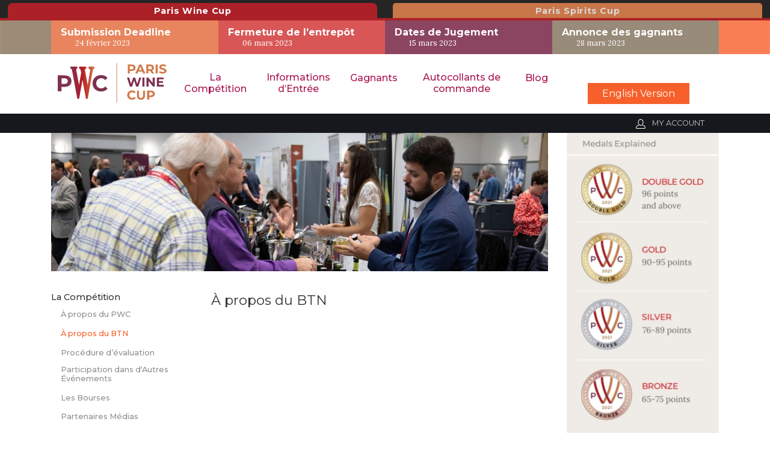

--- FILE ---
content_type: text/html; charset=utf-8
request_url: https://pariswinecup.com/fr/-propos-du-btn-261.htm
body_size: 9971
content:
<!doctype html>
<html lang="fr">
	<head>
						
		<title>À propos du Beverage Trade Network - Organisateurs de la Paris Wine Cup</title>
		<meta name="description" content="Beverage Trade Network (BTN) est l’organisateur et le producteur de la Paris Wine Cup. BTN est une plateforme en ligne B2B leader dédiée à connecter l’industrie mondiale des boissons" />
		<meta name="keywords" content="Beverage Trade Network, De BTN, Boisson B2B plate-forme de réseau, B2B portail de salons professionnels, Portail Commercial de Vin, Portail Commercial de Bière, Portail Commercial d'Esprits, Portail d'Événement, Organisateur d'Événement de Vin, Organisateur d’événements d'Esprits, Événement sur les vins en vrac, Événements sur d'Esprits en vrac, Portail de réseautage sur les boissons en ligne" />
		<meta property="og:url" content="https://pariswinecup.com/fr/-propos-du-btn-261.htm" />
		<meta property="og:type" content="article" />
		<meta property="og:title" content="À propos du Beverage Trade Network - Organisateurs de la Paris Wine Cup" />
		<meta property="og:description" content="Beverage Trade Network (BTN) est l’organisateur et le producteur de la Paris Wine Cup. BTN est une plateforme en ligne B2B leader dédiée à connecter l’industrie mondiale des boissons" />
									
				
					<meta property="og:image" content="https://static.pariswinecup.com/fr/general/images/w/1200/ParisWineCup-11222019121831000000-5dd7d21746e6a.jpg" />
				
				
						<meta property="og:locale" content="fr_">
		<meta property="og:site_name" content="Paris Wine Cup">
		<meta name="twitter:card" content="summary_large_image" />				
	
	<meta charset="utf-8">
<meta name="viewport" content="width=device-width, initial-scale=1.0">
<link rel="shortcut icon" href="https://static.pariswinecup.com/cont/img/logo_favIcon.png" />
<meta name="language" content="fr" />
<meta name="DC.language" content="fr" />
<meta name="robots" content="INDEX,FOLLOW,ALL" />
<link rel="canonical" href="https://pariswinecup.com/fr/-propos-du-btn-261.htm"/>
<link href="https://fonts.googleapis.com/css?family=Lora|Montserrat:400,500,700,800,900&display=swap" rel="stylesheet">
<!-- load all Font Awesome v6 styles -->
<link href="https://beverageexecutive.com/cont/js/fontawesome/css/all.css" rel="stylesheet" />
<!-- support v4 icon references/syntax -->
<link href="https://beverageexecutive.com/cont/js/fontawesome/css/v4-shims.css" rel="stylesheet" />
<script src="https://apis.google.com/js/platform.js"></script>
<script async src="/cont/js/functions.js" type="text/javascript"></script>
<script type="text/javascript" src="https://static.pariswinecup.com/cont/js/jquery.js"></script>	
  
    <script type="text/javascript" src="/cont/js/jQueryUI/jQuery-UI.min.js"></script>
    <script type="text/javascript" src="/cont/js/jQueryUI/jquery-migrate-3.3.0.min.js"></script>
    <link rel="stylesheet" href="/cont/js/jQueryUI/jQuery-UI.theme.css" type="text/css" media="screen">
    <link rel="stylesheet" href="/cont/js/jQueryUI/jQuery-UI-custom.css" type="text/css" media="screen">
    <script type="text/javascript" src="https://static.pariswinecup.com/cont/js/jquery.form.js"></script>
    <script src="https://static.pariswinecup.com/cont/js/validate/jquery.validate.min.js"></script>
    <script src="https://static.pariswinecup.com/cont/js/validate/additional-methods.min.js"></script>
	<script src="https://static.pariswinecup.com/cont/js/modal/modal.js" type="text/javascript"></script>
	<link rel="stylesheet" href="https://static.pariswinecup.com/cont/js/modal/modal.css" type="text/css" />
	<script src="https://static.pariswinecup.com/cont/js/fancybox/jquery.fancybox.js" type="text/javascript"></script>
	<link href="https://static.pariswinecup.com/cont/js/fancybox/jquery.fancybox.css" rel="stylesheet" type="text/css" />
	<link href="https://pariswinecup.com/cont/css/styles_public_parisWineCup.css" rel="stylesheet" type="text/css" />
	<script type="text/javascript" src="https://static.pariswinecup.com/cont/js/echo.min.js"></script>
<script>
  (function(i,s,o,g,r,a,m){i['GoogleAnalyticsObject']=r;i[r]=i[r]||function(){
  (i[r].q=i[r].q||[]).push(arguments)},i[r].l=1*new Date();a=s.createElement(o),
  m=s.getElementsByTagName(o)[0];a.async=1;a.src=g;m.parentNode.insertBefore(a,m)
  })(window,document,'script','https://www.google-analytics.com/analytics.js','ga');

  ga('create', 'UA-139883091-1', 'auto');
  ga('send', 'pageview');
</script>
	</head>
	<body id="gen" class="gen default detail  fr desktop recID-261">
		<div id="wrapper">
			<header id="innerSectionsHeader">
			<nav class="headerTop">
			<ul>
				<li class="topTablink current"><a href="https://pariswinecup.com/" target="_blank"><span>Paris Wine Cup</span></a></li>
				<li class="topTablink"><a href="https://parisspiritscup.com/" target="_blank"><span>Paris Spirits Cup</span></a></li>
			</ul>
		</nav>
		<section class="stack linksBar hideOnMobile">
				<div class="box linksBar contentViewport"> 
	    <!-- cached START on 2026-01-21T04:30:07-06:00 -->
		
						<article class="id-295 linksBar">
									 
								<div class="txt">
		    		   
		  			<div class="body"><div>
<h3>Submission Deadline</h3>

<p>24&nbsp;f&eacute;vrier 2023</p>
</div>

<div>
<h3>Fermeture de l&rsquo;entrep&ocirc;t</h3>

<p>06 mars 2023</p>
</div>

<div>
<h3>Dates de Jugement</h3>

<p>15&nbsp;mars 2023</p>
</div>

<div>
<h3>Annonce des gagnants</h3>

<p>28 mars 2023</p>

<p>&nbsp;</p>
</div>
</div>
		  		</div>
		  	</article>
		
		<!-- cached on 2026-01-21T04:30:07-06:00 -->
	</div>
		</section>
	<section class="logoBar">
		<div class="contentViewport flexContainer stackOnMobile">
			<div class="col col1 flexContainer">
								<a href="/fr/">
											<img src="https://static.pariswinecup.com/cont/img/logo_rectangle_color.svg" alt="Paris Wine Cup logo">
									</a>
			</div>
			<div class="col col2 flexContainer">
					<nav class="primary main" >
	  <ul class="mnu">
	    	    
	    <li id="recID-238" class=" muf">
	    	<a href="/fr/la-competition-238.htm" target="_self">La Compétition</a>
		    
				<ul class="subMenu" id="parentSectionID-238">
				
		    		
				        <li id="recID-237" class=" muf"><a href="/fr/-propos-du-pwc-237.htm">À propos du PWC</a></li>
		      		
			    	
				
		    		
				        <li id="recID-261" class=" muf"><a href="/fr/-propos-du-btn-261.htm">À propos du BTN</a></li>
		      		
			    	
				
		    		
				        <li id="recID-247" class=" muf"><a href="/fr/procedure-devaluation-247.htm">Procédure d’évaluation</a></li>
		      		
			    	
				
		    		
				        <li id="recID-257" class=" muf"><a href="/fr/participation-dans-dautres-venements-257.htm">Participation dans d'Autres Événements</a></li>
		      		
			    	
				
		    		
				        <li id="recID-258" class=" muf"><a href="/fr/les-bourses-258.htm">Les Bourses</a></li>
		      		
			    	
				
		    		
			    	
			          	<li id="recID-250" class=" lnk"><a href="/fr/media-partners.htm" target="_self">Partenaires Médias</a></li>
			    	
				
		    		
				        <li id="recID-248" class=" muf"><a href="/fr/faq-248.htm">FAQ</a></li>
		      		
			    	
				
		    		
				        <li id="recID-241" class=" muf"><a href="/fr/coordonnees-241.htm">Coordonnées</a></li>
		      		
			    	
				
			    </ul>
		    
	        </li>

	    
	    <li id="recID-251" class=" muf">
	    	<a href="/fr/informations-dentree-251.htm" target="_self">Informations d’Entrée</a>
		    
				<ul class="subMenu" id="parentSectionID-251">
				
		    		
				        <li id="recID-254" class=" muf"><a href="/fr/-instructions-dexpedition-254.htm"> instructions d'expédition</a></li>
		      		
			    	
				
		    		
				        <li id="recID-317" class=" muf"><a href="/fr/impact-de-gagner-une-medaille-pwc-317.htm">Impact De Gagner Une Médaille PWC</a></li>
		      		
			    	
				
		    		
				        <li id="recID-246" class=" muf"><a href="/fr/pourquoi-participer-246.htm">Pourquoi participer?</a></li>
		      		
			    	
				
		    		
				        <li id="recID-252" class=" muf"><a href="/fr/comment-participer-252.htm">Comment participer?</a></li>
		      		
			    	
				
		    		
				        <li id="recID-253" class=" muf"><a href="/fr/dates-limites-et-prix-253.htm">Dates limites et Prix</a></li>
		      		
			    	
				
		    		
				        <li id="recID-255" class=" muf"><a href="/fr/termes-et-conditions-255.htm">Termes et Conditions</a></li>
		      		
			    	
				
			    </ul>
		    
	        </li>

	    
	    <li id="recID-323" class=" lnk">
	    	<a href="https://pariswinecup.com/fr/competition-global-results/2021/" target="_self">Gagnants</a>
		    
				<ul class="subMenu" id="parentSectionID-323">
				
		    		
			    	
			          	<li id="recID-338" class=" lnk"><a href="" target="_self"></a></li>
			    	
				
		    		
				        <li id="recID-326" class=" muf"><a href="/fr/promouvoir-votre-victoire-326.htm">Promouvoir votre victoire</a></li>
		      		
			    	
				
		    		
				        <li id="recID-325" class=" muf"><a href="/fr/modle-de-presse-325.htm">Modèle de presse</a></li>
		      		
			    	
				
		    		
				        <li id="recID-324" class=" mns"><a href="/fr/medailles-et-images-de-presse-324.htm">Médailles et images de presse</a></li>
		      		
			    	
				
			    </ul>
		    
	        </li>

	    
	    <li id="recID-327" class=" lnk">
	    	<a href="/en/medal-stickers-purchase/" target="_blank">Autocollants de commande</a>
		    
				<ul class="subMenu" id="parentSectionID-327">
				
			    </ul>
		    
	        </li>

	    
	    <li id="recID-236" class=" lnk">
	    	<a href="/fr/blog/" target="_self">Blog </a>
		    
				<ul class="subMenu" id="parentSectionID-236">
				
			    </ul>
		    
	        </li>

	    
	    	  </ul>
	</nav>
<script type="text/javascript">
	// deploy subsections when parent section clicked
	$(document).ready(function(){
		$('ul.subMenu').each(function(){
			if($(this).find('li').length == 0){
				$(this).remove();
			}
		});
	});

	function deploySubSections(parentSectionID){
		$('.main .subMenu').css('display','none');// Hide all submenus
		$('.main #parentSectionID-'+parentSectionID).css('display','block'); // Show requested sub menu
	};
	
	</script>			</div>
					<div class="box headerCustomButtons col col3"> 
	    <!-- cached START on 2026-01-21T04:30:07-06:00 -->
		
						<article class="id-312 headerCustomButtons">
									 
								<div class="txt">
		    		   
		  			<div class="body"><p><a class="fancybox.ajax btn rectangle" href="https://pariswinecup.com/en/">English Version</a></p>
</div>
		  		</div>
		  	</article>
		
		<!-- cached on 2026-01-21T04:30:07-06:00 -->
	</div>
			</div>
	</section>
	<div class="headerTools">
		<div class="contentViewport">
			<ul class="usersMenu">
				<!-- <li><a href="/en/enter-now-256.htm">Register Now</a></li> -->
																				<li><a href="javascript:showHideElement('#participantsLoginFormContainer');" class="login_btn" id="loginButton" alt="Log into your existing account for PWC"><img src="https://static.pariswinecup.com/cont/img/icn_user_white.svg" class="icn user"> <span>My Account</span></a></li>
										
					<div id="participantsLoginFormContainer" class="box users" style="display: none;">
						<!-- START visitor login form --> 
						<form action="/fr/users/login/do-login/" id="participantsLoginForm" method="post" class="standard trackTooltipArea">
							<div id="feedbackLogin" style="display: none;"></div>
							<label for="user">Your Email</label>
							<input type="email" name="user" id="userEmailAddress" placeholder="Email" required /> 
							<label for="password">Your Password</label>
							<input type="password" name="password" id="password" placeholder="Password" required /> 
							<input class="btn rectangle" id="participantsLoginBtn" type="submit" value="Log-in">
							<p class="disclaimer">If you have not registered for PWC yet, <br/>please click <a href="/fr/users/sign-up.htm" class="modalOpener fancybox.ajax">here</a> and register first.</p>
							<p class="disclaimer small">Need to recover your password? <a href="/fr/participants-zone/password-retrieval.htm">click here</a></p>
						</form>
						<script type="text/javascript">
							$.validator.addMethod("validate_email", function(value, element) {
		                        if (/^([a-zA-Z0-9_\.\-])+\@(([a-zA-Z0-9\-])+\.)+([a-zA-Z0-9]{2,4})+$/.test(value)) {
		                            return true;
		                        } else {
		                            return false;
		                        }
		                    }, "Please enter a valid email");
							$(document).ready(function(){
					          $('#participantsLoginForm').validate({ //Validate Login Form
					              rules: {
					                user: {
					                    required: true,
					                    email: {
								            validate_email: true
								        },
					                },   
					                password: {
					                    required: true,
					                },                        
					              },
					              messages: {
					                user: {
					                  required: "Email is required", 
					                  email: "Please enter a valid email address"
					                },
					                password: {
					                  required: "Password is required",
					                }, 
					              }
					          });
					        }); 
						    var formErrorCodes = {
								0: '<span class="icn white large alert"><p></span>Unknown error. Please try again later.</p>',
								2003 : '<p><i class="far fa-frown"></i>The User is already registered in our database. Please enter a new one or log-in.</p>',
								2008 : '<p><i class="far fa-frown"></i>Your User account has been created successfully. <a href="#log-in">Log-in now</a>.</p>',
								2010 : '<p><i class="far fa-frown"></i>The entered Nick-Name is already in use. Please select another one.</p>',
								2011 : '<p><i class="far fa-frown"></i>You are missing mandatory fields.</p>',
								2012 : '<p>Passwords do not match, please try again.</p>',
								2015 : '<p><i class="far fa-frown"></i>Invalid captcha text.</p>',
								2016 : '<p><i class="far fa-frown"></i>Your User account has been created successfully. A message has been sent to your email to confirm your account. Now redirecting to BTN home.</p>',
								2020 : '<p><i class="far fa-frown"></i>User account not yet verified.</p>',
								2021 : '<p><i class="far fa-frown"></i>Your user account has been placed temporarily under review. Please contact support.</p>',
								2022 : '<p><i class="far fa-frown"></i></p>',
								2023 : '<p><i class="far fa-frown"></i>Invalid username/password.</p>',
                                2024 : '<p><i class="far fa-frown"></i>Invalid email format.</p>',
                                2025 : '<p><i class="far fa-frown"></i>The length of the username should be less than 50 characters.</p>',
                                2026 : '<p><i class="far fa-frown"></i>The length of the password should be less than 40 characters.</p>'
						    };
						    $('#participantsLoginForm').ajaxForm({
					            beforeSubmit: function () {
					                $('#feedbackLogin').next('div.errorMsg').fadeOut('slow'); // preemptively remove error div (will be shown again if necessary)
					                if($('#participantsLoginForm').valid()){
					                    return true;
					                } else {
					                    return false; // don't submit and have validate show the errors
					                }
					            }, // END beforeSubmit: function ()
					            success: function (responseText, statusText, xhr) {
					                if (responseText.status=="KO") { // User could not be logged in, display error msg
					                  $('#feedbackLogin').html(formErrorCodes[responseText.errorCode]);
					                  $('#feedbackLogin').fadeIn('slow');
					                } else if (responseText.errorCode=="2022") { // User could be logged in OK
					                  window.location.href = "/en/participants-zone/my-submissions/review-my-submissions.htm";
					                }
					            }    
					        });
						</script>
						<!-- END participants login form -->
					</div>
							</ul>
		</div>
	</div><!-- END .headerTools -->
</header>	
									<!-- cached on 2026-01-21T05:56:04-06:00 -->
			
			<div id="mainContentArea">
				<section class="contentViewport">
					<div class="flexContainer flexLayout5 stackOnMobile marginTop-M">
						<section class="col col1">
							
								<div class="imgContainer marginBottom-M">
									<img src="https://static.pariswinecup.com/cont/img/lazy_load_transparent.png" data-echo="https://static.pariswinecup.com/fr/general/images/w/1650/ParisWineCup-11222019121831000000-5dd7d21746e6a.jpg" class="">
								</div>
							
							<section class="flexContainer subFlexLayout5-1-a marginBottom-M stackOnMobile">
								<aside class="col col1 paddOnMobile hideOnMobile marginTop-L">
																			    <div class="box showAsSubMenu menuStyle1"> 
				 <!-- cached START on 2026-01-21T05:56:04-06:00 -->
		
		
						<ul>
									
						
							<li class="recID-238"><span></span><a href="/fr/la-competition-238.htm">La Compétition</a>
						
						
								
					<ul>
						
							
							
							<li id="subMenu-recID-237" class="recID-237"><span></span><a href="/fr/-propos-du-pwc-237.htm">À propos du PWC</a></li>
							
						
							
							
							<li id="subMenu-recID-261" class="recID-261"><span></span><a href="/fr/-propos-du-btn-261.htm">À propos du BTN</a></li>
							
						
							
							
							<li id="subMenu-recID-247" class="recID-247"><span></span><a href="/fr/procedure-devaluation-247.htm">Procédure d’évaluation</a></li>
							
						
							
							
							<li id="subMenu-recID-257" class="recID-257"><span></span><a href="/fr/participation-dans-dautres-venements-257.htm">Participation dans d'Autres Événements</a></li>
							
						
							
							
							<li id="subMenu-recID-258" class="recID-258"><span></span><a href="/fr/les-bourses-258.htm">Les Bourses</a></li>
							
						
							
							<li id="subMenu-recID-250" class="recID-250"><span></span><a href="/fr/media-partners.htm">Partenaires Médias</a></li>
							
							
						
							
							
							<li id="subMenu-recID-248" class="recID-248"><span></span><a href="/fr/faq-248.htm">FAQ</a></li>
							
						
							
							
							<li id="subMenu-recID-241" class="recID-241"><span></span><a href="/fr/coordonnees-241.htm">Coordonnées</a></li>
							
						
					</ul>
				
									</li>
							</ul>
		
		
		
		<!-- cached on 2026-01-21T05:56:04-06:00 -->
				<script type="text/javascript">
		// Append "current" class to active section
		window.onload = function() {
		  	$('#subMenu-recID-261').addClass('current');
		};
		</script>
		    </div>
    									<div>
											 									</div>
								</aside>
								<article class="col col2 bgColor">
									<main class="detailedLayout1 paddOnMobile">
										<header>
											<h1>À propos du BTN</h1>
											<h2></h2>
										</header>
										<div class="body">
											<p><iframe allowfullscreen="" frameborder="0" height="315" src="https://www.youtube.com/embed/Cwd7ij0E8tA" width="560"></iframe></p>

<p><a href="https://beveragetradenetwork.com/" target="_blank">Beverage Trade Network (BTN)</a> est une plateforme mondiale de r&eacute;seautage des m&eacute;dias et B2B au service des fournisseurs, acheteurs et professionnels de l&#39;industrie mondiale des boissons. BTN poss&egrave;de &eacute;galement BevRoute, un magazine destin&eacute; aux importateurs et aux distributeurs et g&egrave;re une gamme de salons professionnels dans le monde entier, dont USA Trade Tasting &agrave; New York, IBWSS UK &agrave; Londres, IBWSS USA &agrave; San Francisco, IBWSS China &agrave; Shanghai et ABID Conference aux Etats-Unis. comp&eacute;tition de vins, bi&egrave;res et spiritueux &agrave; Londres, aux Etats-Unis et en Chine. Pour en savoir plus sur Beverage Trade Network, cliquez ici.</p>

										</div>
									</main>
								</article>
							</section>
						</section>
						<section class="col col2 headerStyle2 paddOnMobile">
									<aside class="box medalsExplained innerCardArticleStyle6"> 
	    <!-- cached START on 2026-01-21T05:56:04-06:00 -->
		
						<article class="id-288 medalsExplained">
									 
								<div class="txt">
		    		   
		  			<div class="body"><p><img alt="Paris Wine Cup Medals Explained" src="https://pariswinecup.com/cont/gen/imagePot/ParisWineCup-04122021111849000000-60742c991ee35.jpg" /></p>

<h2><a href="https://pariswinecup.com/en/users/sign-up.htm" target="_blank">Les inscriptions se terminent le 24 f&eacute;vrier 2023</a></h2>

<div>
<p><a class="btn rectangle" href="https://pariswinecup.com/en/users/sign-up.htm" target="_blank">inscrivez-vous maintenant</a></p>

<p>Les Salons Hoche, Paris</p>
</div>
</div>
		  		</div>
		  	</article>
		
		<!-- cached on 2026-01-21T05:56:04-06:00 -->
	</aside>
							</section>
					</div>
				</section>
			</div><!-- END #mainContentArea -->
			
			<!-- cached on 2026-01-21T05:56:04-06:00 -->
									<section style="display: none;">
	<!-- preload image backgrounds so they are already loaded when the hover effect is triggered -->
		
	
	
	</section>
<footer>
	<!--instagram ad twitter post display start-->
		<section class="footerMenuContainer contentViewport flexContainer stackOnMobile socialNetworks" style="display: none;">
			<div class="col col1">
				<header class="headerStyle1">
	        		<h1>Follow Us on Instagram</h1>
	        	</header>
				<div class="widget instagram-widget">
					<!-- START SnapWidget --> 
					<script src="https://snapwidget.com/js/snapwidget.js"></script>
					<iframe src="https://snapwidget.com/embed/705538" class="snapwidget-widget" allowTransparency="true" frameborder="0" scrolling="no" style="border:none; overflow:hidden; width:100%;height:570px;"></iframe>
					<!-- END SnapWidget -->
				</div>
			</div>
			<div class="col col2">
				<header class="headerStyle1">
	        		<h1>And Twitter</h1>
	        	</header>
				<div class="widget twitter-widget">
					<a class="twitter-timeline" data-width="100%" data-height="570" data-theme="light" data-link-color="#FE3F18" data-chrome="noheader nofooter transparent" href="https://twitter.com/ParisWineCup">Tweets by Pariswinecup</a> 
					<script async src="//platform.twitter.com/widgets.js" charset="utf-8"></script>
				</div>
			</div>
		</section>
	<!--instagram ad twitter post display end--> 
	<!-- START Media Partners -->
		<!-- END Media Partners -->

	<div class="footerNavMenuContainer">
				<div class="contentViewport">
			<div class="imageContainer">
				<img src="https://static.pariswinecup.com/cont/img/lazy_load_transparent.png" data-echo="https://static.pariswinecup.com/cont/img/logo_rectangle_color.svg" alt="Paris Wine Cup logo" class="pwc current">
				<img src="" data-echo="/cont/img/PSC_logo_rectangle_color.svg" alt="Paris Wine Cup logo" class="psc">
			</div>
			<div class="flexContainer flexContainer1 stackOnMobile paddOnMobile">
				<div class="col col1">
					<p>Join our newsletter to stay up to date on features and releases</p>
					        <script type="text/javascript" src="https://static.pariswinecup.com/cont/js/jquery.validate.min.js"></script>
        <script type="text/javascript" src="https://static.pariswinecup.com/cont/js/additional-methods.min.js"></script>
        <script type="text/javascript" src="https://static.pariswinecup.com/cont/js/jquery.form.js"></script>
    
 
    <div class="box users newsletterRegistrationFormWithEditableClaim  "  id="newsletterRegistrationFormWithEditableClaim">
                        
        <script type="text/javascript">
            $(document).ready(function () {
                    
                $('#newsletterRegistrationForm-defaultNewsletter').ajaxForm({
                    beforeSubmit: function () {
                        $('#feedbackRegisterNewsletter-defaultNewsletter').next('div.errorMsg').remove(); // preemptively remove error div (will be shown again if necessary)
                        // $.get("/clases/login.php?logout=logout"); // Preemptively log the user out
                        return true; // continues submission of form 
                    }, // END beforeSubmit: function ()
                    success: function (responseText, statusText, xhr) {
                        var result = parseInt(responseText.errorCode);
                        console.log(responseText, statusText, xhr);
                        console.log(result);
                        if (responseText.errorCode=="2018") { // User clear to go
                            $("#newsletterRegistrationForm-defaultNewsletter").attr('action','/fr/newsletter-signup/register/');// Change form action
                            $("#btnSubmitSubscribe-defaultNewsletter").click();// submit form to final destination once action has been changed
                            $('#newsletterEmailSubscribe-defaultNewsletter').remove();// remove form
                            $('#finalConfirmationNewsletter-defaultNewsletter').css('display','block');
                            setCookie("", "", "30");
                        } else if (responseText.status=="KO") { // There was some kind of error in initial user validation
                            $('#feedbackRegisterNewsletter-defaultNewsletter').after('<div class="errorMsg">' + responseText.errorMessage + '</div>');
                        } else if (responseText.errorCode=="2016") { // Final confirmation of successfull registration
                            $('#feedbackRegisterNewsletter-defaultNewsletter').after('<div class="errorMsg">' + formErrorCodes[result] + '</div>');
                        } else {
                            $('#feedbackRegisterNewsletter-defaultNewsletter').after('<div class="errorMsg">' + formErrorCodes[errorCode] + '</div>');
                        }
                    } // END success: function (responseText, statusText, xhr)
                }); // END $('#newsletterRegistration').ajaxForm({
            }); // END $(document).ready(function () {
        </script>
        <!-- START unBoxedContent gen box inclusion -->
                <!-- END unBoxedContent gen box inclusion -->
        <div class="formContainer newsletterRegistrationForm">
            <div id="feedbackRegisterNewsletter-defaultNewsletter"></div>
            <div id="finalConfirmationNewsletter-defaultNewsletter" style="display: none;"><i class="fa fa-thumbs-up" aria-hidden="true"></i> Thank you for subscribing.</div>
            <div id="newsletterEmailSubscribe-defaultNewsletter">
                <form id="newsletterRegistrationForm-defaultNewsletter" class="standard newsletterRegistration" action="/fr/newsletter-signup/validate/" method="post">
                                        <input name="email" type="email" id="email" class="email" placeholder="Your Email Address" required>
                    <input type="hidden" name="countryOriginISOCode" id="countryOriginISOCode" class="" value="">    
                 
                    <input value="Subscribe" type="submit" id="btnSubmitSubscribe-defaultNewsletter" class="" />
                </form>
            </div>
        </div>
    </div>
				</div>
				<div class="col col2">
							<div class="box footerNavMenu "> 
	    <!-- cached START on 2026-01-21T04:30:07-06:00 -->
		
						<article class="id-245 footerNavMenu">
									 
								<div class="txt">
		    		   
		  			<div class="body"><ul>
	<li><a href="https://pariswinecup.com/fr/the-competition-238.htm" target="_blank">Le Competition</a>&nbsp;</li>
	<li><a href="https://pariswinecup.com/fr/awards-258.htm" target="_blank">Les Bourses</a></li>
	<li><a href="https://pariswinecup.com/fr/faq-248.htm" target="_blank">FAQ</a></li>
	<li><a href="https://pariswinecup.com/fr/contact-241.htm" target="_blank">Contacter</a></li>
	<li><a href="https://pariswinecup.com/fr/blog/categories/insights-1/" target="_blank">Aper&ccedil;u</a></li>
	<li><a href="https://pariswinecup.com/fr/judges/2020/" target="_blank">Les Juges</a></li>
	<li><a href="https://pariswinecup.com/fr/entry-info-251.htm" target="_blank">Informations d&#39;Entr&eacute;e</a></li>
	<li><a href="https://pariswinecup.com/fr/key-deadlines-and-pricing-253.htm" target="_blank">D&eacute;lais cl&eacute;s et prix</a></li>
</ul>

<ul>
	<li><a href="https://www.instagram.com/thepariswinecup/" target="_blank">Instagram</a></li>
	<li><a href="https://www.linkedin.com/company/paris-wine-cup/" target="_blank">LinkedIn</a></li>
	<li><a href="https://twitter.com/ParisWineCup" target="_blank">Twitter</a></li>
	<li><a href="https://www.facebook.com/Paris-Wine-Cup-1253032924872345/?modal=admin_todo_tour/" target="_blank">Facebook</a></li>
</ul>
</div>
		  		</div>
		  	</article>
		
		<!-- cached on 2026-01-21T04:30:07-06:00 -->
	</div>
					</div>
			</div>
		</div>
	</div>
		<div style="display: none;" id="blogCategoryMenu">
			<nav class="category box generateCategoryMenu ">
		<header>
			<span></span><h1>Categories</h1>
		</header>
		<ul>
			
			<li class="catID-3454">
				
				
					<a href="/fr/blog/categories/wine-reviews-3454/">Avis sur les Vins</a>
					
							</li>
			
			<li class="catID-3418">
				
				
					<a href="/fr/blog/categories/news-3418/">Les Nouvelles</a>
					
							</li>
			
			<li class="catID-1">
				
				
					<a href="/fr/blog/categories/insights-1/">Des informations</a>
					
							</li>
			
			<li class="catID-3447">
				
				
					<a href="/fr/blog/categories/interviews-3447/">Les Entretiens</a>
					
							</li>
			
			<li class="catID-3446">
				
				
					<a href="/fr/blog/categories/wine-regions-3446/">Régions de Vin</a>
					
							</li>
			
			<li class="catID-3448">
				
					<a href="https://pariswinecup.com/en/podcasts/" target="__blank">Les Podcasts</a>
				
					
							</li>
			
		</ul>
	</nav>

	</div>
	<script type="text/javascript">
		var blogSubMenu = $('#blogCategoryMenu ul');
		//console.log(blogSubMenu);
		//$('nav.primary ul li:contains("Blog")').append(blogSubMenu);
		$('nav.primary ul li:has(a[href*="/blog/"])').append(blogSubMenu);

				
		$('nav.primary ul.mnu > li').each(function() {
			$(this).addClass('mm-opened');
		});
	</script>
	</footer>

<!-- Start Promotional Modals -->
<!-- Start Home Page Modal -->
	<!-- End Home Page Modal -->

<!-- Start Sliding modal pop up -->
			<div class="slidingModal" style="display: none;">
		  	<div class="slidingModalClose"></div>
		  			</div>

		<script type="text/javascript">
			$('.slidingModalClose').click(function() {
			  	$('.slidingModal').toggleClass("subModalOpener");
			});
			
			/* Set / Get / Check cookie variable */
			function setCookie(cname, cvalue, exdays) {
                var d = new Date();
                d.setTime(d.getTime() + (exdays * 24 * 60 * 60 * 1000));
                var expires = "expires="+d.toUTCString();
                document.cookie = cname + "=" + cvalue + ";" + expires + ";path=/";
            }
			function getCookie(cname) {
			  	var name = cname + "=";
			  	var ca = document.cookie.split(';');
			  	for(var i = 0; i < ca.length; i++) {
			    	var c = ca[i];
			    	while (c.charAt(0) == ' ') {
			      		c = c.substring(1);
			    	}
			    	if (c.indexOf(name) == 0) {
			      		return c.substring(name.length, c.length);
			    	}
			  	}
			  	return "";
			}

			function checkCookie() {
			  	var user = getCookie("");
			  	if (user == "defaultNewsletter" && user !="") {
			  		if(!$('.slidingModal').hasClass("subModalOpener")){
			    		$('.slidingModal').addClass('subModalOpener');
			    	}
			  	}
			}
			checkCookie();
			
		</script>
	<!-- End sliding modal pop up -->
<!-- End Promotional Modals -->

<script type="text/javascript">
    $(document).ready(function() {
    	 
    	    				// init tooltip with specific scope
            $('.trackTooltipArea').tooltip({
                track: true
            });
		    				// AJAX specific fancybox uses
			$(".modalOpener").fancybox({
				type: 'iframe',
				width: '550'
			});
			// general fancybox uses (images) ## FIXME: this should be more specific, now showing up everywhere, only should show on image links
			$(".fancybox").fancybox();
					
		// This will highlight current blog category in main page.

				
    });
</script>
	<script>
		echo.init({
			offset: 0,
			throttle: 0,
			unload: false,
			callback: function (element, op) {
				
				// if(op === "load"){
				// 	$(element).removeClass('');
				// }
				
				//console.log(element, 'has been', op + 'ed');
			}
		});
	</script>

<script>
	// When the user scrolls down 20px from the top of the document, show the button
	window.onscroll = function() {scrollFunction()};

	function scrollFunction() {
  		if (document.body.scrollTop > 20 || document.documentElement.scrollTop > 20) {
	  		$('.goToTop').show();
  		} else {
	  		$('.goToTop').hide();
  		}
	}

	// When the user clicks on the button, scroll to the top of the document
	function topFunction() {
	  	document.body.scrollTop = 0;
	  	document.documentElement.scrollTop = 0;
	}
</script>
<!-- begin olark code -->
<script type="text/javascript" async> ;(function(o,l,a,r,k,y){if(o.olark)return; r="script";y=l.createElement(r);r=l.getElementsByTagName(r)[0]; y.async=1;y.src="//"+a;r.parentNode.insertBefore(y,r); y=o.olark=function(){k.s.push(arguments);k.t.push(+new Date)}; y.extend=function(i,j){y("extend",i,j)}; y.identify=function(i){y("identify",k.i=i)}; y.configure=function(i,j){y("configure",i,j);k.c[i]=j}; k=y._={s:[],t:[+new Date],c:{},l:a}; })(window,document,"static.olark.com/jsclient/loader.js");
/* custom configuration goes here (www.olark.com/documentation) */
olark.identify('2288-300-10-1122');
// https://www.olark.com/api
olark.configure('system.hb_position', 'right');
olark.configure('features.attention_grabber', false );
olark.configure('system.hb_chatbox_size', 'sm');
olark.configure('system.hb_dark_theme', true );
olark.configure('system.hb_show_as_tab', true );
olark.configure('system.hb_show_button_text', false );
</script>
<!-- end olark code -->
<script type="text/javascript">
	// function for Set promo code cookie
    function setPromoCodeCookie(cname, cvalue, exhours) {
	  	const d = new Date();
	 	d.setTime(d.getTime() + (exhours * 24 * 60 * 60 * 1000));  // 60 * 60 = 1 hours
	  	var expires = "expires="+d.toUTCString();
	  	document.cookie = cname + "=" + cvalue + ";" + expires + ";path=/;SameSite=none;secure";
	}
	// function for get promo code cookie value by cookie name
	function getPromoCodeCookie(cname) {
	  	var name = cname + "=";
	  	var ca = document.cookie.split(';');
	  	for(var i = 0; i < ca.length; i++) {
	    	var c = ca[i];
	    	while (c.charAt(0) == ' ') {
	      		c = c.substring(1);
	    	}
	   	 	if (c.indexOf(name) == 0) {
	      		return c.substring(name.length, c.length);
	    	}
	  	}
	  	return "";
	}
	// Promo Code cookie set and check CODE START
	var getPromoCodeValue= '';
	var webShortName = 'PWC';
	var cookieName   = webShortName+'activePromoCode';
	var cookieValue  = getPromoCodeValue;
	var loginCheckedORNot  = '';
	var webDomain  = 'https://pariswinecup.com';
	if(getPromoCodeValue!=''){
		var activeCodeCookie   = getPromoCodeCookie(cookieName);
		if(!activeCodeCookie){
			setPromoCodeCookie(cookieName,cookieValue,180); // cookie is set for 6 month
		}else{
			if(activeCodeCookie!=getPromoCodeValue){
				setPromoCodeCookie(cookieName,cookieValue,180); // cookie is set for 6 month
			}
		}
		if(loginCheckedORNot){
			window.location.href=webDomain+'/en/participants-zone/my-submissions/review-my-wines.htm';
		}else{
			showHideElement('#participantsLoginFormContainer');
		}
	}
	// Promo Code cookie set and check CODE END
    //This Ajax function is used for views updated
    function viewFunction(sectionName,idField){
        $.ajax({
	      	type:'POST',
            url:'/cont/'+sectionName+'/'+sectionName+'_box.php',
            data:{behaviour:'updateViews',idField:idField,section:sectionName},
            dataType : 'JSON',
            success:function(response){
            	if(response.status=='OK'){
                	//console.log("Update Successfully");
                }else{
                	console.log("Update fail");
                }
            }
        });
    }
    // function for Set cookie
    function setViewsSharesCookie(cname, cvalue, exhours) {
	  	const d = new Date();
	 	d.setTime(d.getTime() + (exhours * 60 * 60 * 1000));  // 60 * 60 = 1 hours
	  	var expires = "expires="+d.toUTCString();
	  	document.cookie = cname + "=" + cvalue + ";" + expires + ";path=/;SameSite=none;secure";
	}
	// function for get already set cookie value by cookie name
	function getViewsSharesCookie(cname) {
	  	var name = cname + "=";
	  	var ca = document.cookie.split(';');
	  	for(var i = 0; i < ca.length; i++) {
	    	var c = ca[i];
	    	while (c.charAt(0) == ' ') {
	      		c = c.substring(1);
	    	}
	   	 	if (c.indexOf(name) == 0) {
	      		return c.substring(name.length, c.length);
	    	}
	  	}
	  	return "";
	}
	// This function is used for copy clipboard code
	function copyClipboard(clipboardValue){
	    var $temp = $("<input>");
		var $url = $('#'+clipboardValue).attr("data-url");
		$("body").append($temp);
		$temp.val($url).select();
		document.execCommand("copy");
		$temp.remove();
	}
</script>
		</div><!-- END #wrapper -->
	</body>
</html>


--- FILE ---
content_type: image/svg+xml
request_url: https://static.pariswinecup.com/cont/img/icn_user_white.svg
body_size: 399
content:
<?xml version="1.0" encoding="utf-8"?>
<!-- Generator: Adobe Illustrator 18.1.1, SVG Export Plug-In . SVG Version: 6.00 Build 0)  -->
<svg version="1.1" id="Layer_1" xmlns="http://www.w3.org/2000/svg" xmlns:xlink="http://www.w3.org/1999/xlink" x="0px" y="0px"
	 viewBox="0 0 30 30" enable-background="new 0 0 30 30" xml:space="preserve">
<g id="User">
	<g>
		<path fill="#FFFFFF" d="M15,20.6c4.7,0,8.4-4.6,8.4-10.3C23.4,4.6,19.7,0,15,0c-2.3,0-4.4,1.1-6,3.1C7.4,5,6.6,7.6,6.6,10.3
			C6.6,16,10.3,20.6,15,20.6z M15,1.9c3.6,0,6.6,3.8,6.6,8.4c0,4.7-2.9,8.4-6.6,8.4c-3.6,0-6.6-3.8-6.6-8.4C8.4,5.7,11.4,1.9,15,1.9
			z M21.6,18.8c-0.5,0-0.9,0.4-0.9,0.9c0,0.5,0.4,0.9,0.9,0.9c3.6,0,6.6,2.9,6.6,6.6c0,0.5-0.4,0.9-0.9,0.9H2.8
			c-0.5,0-0.9-0.4-0.9-0.9c0-3.6,2.9-6.6,6.6-6.6c0.5,0,0.9-0.4,0.9-0.9c0-0.5-0.4-0.9-0.9-0.9c-4.7,0-8.4,3.8-8.4,8.4
			C0,28.7,1.3,30,2.8,30h24.4c1.6,0,2.8-1.3,2.8-2.8C30,22.5,26.2,18.8,21.6,18.8z"/>
	</g>
</g>
</svg>


--- FILE ---
content_type: application/javascript
request_url: https://pariswinecup.com/cont/js/functions.js
body_size: 2125
content:
// showHideOthers shows the specified element and hides all others from the same group
// parameters: 
// elementID: ID of the element to show
// groupClass: class of all the elements in the group
function showHideOthers(elementID,groupClass){
    $('.'+groupClass).css('display','none');
    $('#'+elementID).css('display','block');
    console.log(elementID,groupClass);
}
// GET views count
function getViewStatsCount(table, idField, elementID) {
	$.getJSON('/clases/tools/toolbox_functions.php?b=getStatCount&idField=' + idField + '&table=' + table, function(data) {
		// Send the requested table and idField, gather the stats via JSON and insert them into the specified DOM element
 			$('#' + elementID).html(data.views);
		  console.log("Executing gatStatsCount " + table + idField + elementID);
	});
}
// END get views count
function showHideOthersExtended(elementID){
    if($('#title-'+elementID).hasClass("current")){
        console.log("Branch 1");
        $('#title-'+elementID).removeClass('current');
        $('#text-'+elementID).removeClass('show');
        $('#text-'+elementID).removeClass('current');
    } else {
        // remove special clases to all elements
        console.log("Branch 2");
        $('.hideMe').removeClass('current');
        $('.hideMe').removeClass('show');
        $('.title').removeClass('current');
        // Apply show classes to selected element
        console.log("Branch 3");
        $('#title-'+elementID).addClass('current');
        $('#text-'+elementID).addClass('show');
        $('#text-'+elementID).addClass('current');
    }
};
// "close" a DOM element: fade out and remove from DOM (can't be re-opened)
function closeElement(elementID){
    $("#"+elementID+"").fadeOut("slow");
    $("#"+elementID+"").remove();
}
// START selectAll
// Selects all <option> of a <select> based on the class of the <select>
function selectAll (inputClass) {
    $('.'+inputClass+' option').attr('selected','selected');
}
// START getCount ------------------------------------------------------------------------------------------
// Gets the count of records loaded into a specified table or table and subcategory or specific tags
function getCount(table,language,tag){
    // build JSON query with passed data
    $.getJSON('/clases/tools/toolbox_functions.php?t='+table+'&tg='+tag+'&l='+language, function( data ){
        // if success insert data into DOM element
        if(data['status']=='OK'){
            // Look for DOM element and insert proper count.
            $('.recCount-'+tag).append('['+data['count']+']');
        } else {
            console.log('undefined error in getting record count');
        }
    });
}
// END getCount --------------------------------------------------------------------------------------------
// START Split Array --------------
// Splits a semicolon separated string passed as variable into an array and inserts individual <a> tags per each string found with link to LIKE tag search inside an element with the fieldName passed
// MPR 18-6-2014
function splitArray(baseArray,fieldName){ 
    if (baseArray.length>1) {// do not perform the function if the base variable is less than 1 char long
        var splittedArray = baseArray.split(';');
        for (var i = 0; i < splittedArray.length; i++) {
                $('#'+fieldName+'List').append('<a href="javascript:specialSearch(\''+splittedArray[i]+'\',\''+fieldName+'\')"><i class="fa fa-tag"></i>'+splittedArray[i]+'</a>');
            }
    };
}
// set value of field to search in and submit search form when a tag is clicked, specialSearch form must be present in page
function specialSearch(searchString,fieldName){
    $('#'+fieldName+'').val(searchString);
    $('#specialSearch').submit();
}
// END Split Array --------------------------------------
// START display country flags from array ---------------
// Turns an array of country ISO codes into a series of flag images.
function flagsFromArray(countriesArray,fieldName){
    if (countriesArray.length>1) {// do not perform the function if the base variable is less than 1 char long
        var splittedArray = countriesArray.split(';');
        for (var i = 0; i < splittedArray.length; i++) {
                $('#'+fieldName+'-Flags').append('<img src="/cont/img/transparent.gif" class="flag flag-'+splittedArray[i]+'" alt="'+splittedArray[i]+'" />');
            }
    };
}
// END display country flags from array -----------------
function MM_openBrWindow(theURL,winName,features) { //v2.0
  window.open(theURL,winName,features);
}
/* ----------- START COPY TO CLIPBOARD */
function copy(text2copy) {
  if (window.clipboardData) {
    window.clipboardData.setData("Text",text2copy);
  } else {
    var flashcopier = 'flashcopier';
    if(!document.getElementById(flashcopier)) {
      var divholder = document.createElement('div');
      divholder.id = flashcopier;
      document.body.appendChild(divholder);
    }
    document.getElementById(flashcopier).innerHTML = '';
    var divinfo = '<embed src="/cont/incl/copyToClipboardHelper.swf" FlashVars="clipboard='+escape(text2copy)+'" width="0" height="0" type="application/x-shockwave-flash"></embed>';
    document.getElementById(flashcopier).innerHTML = divinfo;
  }
}
/* ----------- END COPY TO CLIPBOARD */
/* ----------- START SHOW HIDE */
/* Alternatively show hide the requested element */
function showHideElement(elementID){
    var myObject = $(elementID);
    if($(myObject).css('display')=='none'){
        $(myObject).fadeIn('slow');
    } else if ($(myObject).css('display')=='block'){
        $(myObject).fadeOut('slow');
    }
}
/* ----------- END SHOW HIDE */
/* CKupdate */
function CKupdate(){
    // Update into the real form field the value present in the 
    // CK Editor object, should be triggered before submitting the form via AJAX
    for ( instance in CKEDITOR.instances )
        CKEDITOR.instances[instance].updateElement();
}
/* ----------- END CKupdate */

// Char counter function. It will count entered character in input or textarea
function charCounter(fieldName, maxChar, required){
    var enteredCharLength = $('#'+fieldName).val().length;
    $('#'+fieldName+'_charCountMsg').html("Max "+maxChar+" characters");
    if(enteredCharLength <= maxChar && enteredCharLength > 0){
        $('#'+fieldName+'_charCountMsg').html(enteredCharLength + " out of "+maxChar+" max characters");
        $('#'+fieldName+'_charCountMsg').removeClass('text-danger');
        if(!$(".charCountMsg").hasClass("text-danger")){
            $('.submitButton').prop('disabled', false);
        }
    }else if(enteredCharLength > maxChar && enteredCharLength > 0){
        var exceedCharLength = parseInt(enteredCharLength) - parseInt(maxChar);
        $('#'+fieldName+'_charCountMsg').html(exceedCharLength + " chars over max of "+maxChar+" characters");
        $('#'+fieldName+'_charCountMsg').addClass('text-danger');
        $('.submitButton').prop('disabled', true);
    }
}

--- FILE ---
content_type: image/svg+xml
request_url: https://static.pariswinecup.com/cont/img/bg_homeLinksBar.svg
body_size: 392
content:
<?xml version="1.0" encoding="UTF-8" standalone="no"?>
<!DOCTYPE svg PUBLIC "-//W3C//DTD SVG 1.1//EN" "http://www.w3.org/Graphics/SVG/1.1/DTD/svg11.dtd">
<svg width="100%" height="100%" viewBox="0 0 1920 208" version="1.1" xmlns="http://www.w3.org/2000/svg" xmlns:xlink="http://www.w3.org/1999/xlink" xml:space="preserve" xmlns:serif="http://www.serif.com/" style="fill-rule:evenodd;clip-rule:evenodd;stroke-linejoin:round;stroke-miterlimit:1.41421;">
    <g transform="matrix(1,0,0,1,0,-204.167)">
        <g transform="matrix(5.83587,0,0,2.18311,-6477.81,-2561.84)">
            <g opacity="0.8">
                <g transform="matrix(1,0,0,1,0,-2891)">
                    <clipPath id="_clip1">
                        <rect x="1275" y="4158" width="164" height="95"/>
                    </clipPath>
                    <g clip-path="url(#_clip1)">
                        <rect x="1275" y="4158" width="165" height="95" style="fill:rgb(247,96,42);"/>
                    </g>
                </g>
            </g>
        </g>
        <g transform="matrix(5.83587,0,0,2.18311,0,-2561.84)">
            <g opacity="0.8">
                <g transform="matrix(1,0,0,1,0,-2891)">
                    <rect x="0" y="4158" width="165" height="95" style="fill:rgb(132,111,86);"/>
                </g>
            </g>
        </g>
    </g>
</svg>


--- FILE ---
content_type: text/plain
request_url: https://www.google-analytics.com/j/collect?v=1&_v=j102&a=235088446&t=pageview&_s=1&dl=https%3A%2F%2Fpariswinecup.com%2Ffr%2F-propos-du-btn-261.htm&ul=en-us%40posix&dt=%C3%80%20propos%20du%20Beverage%20Trade%20Network%20-%20Organisateurs%20de%20la%20Paris%20Wine%20Cup&sr=1280x720&vp=1280x720&_u=IEBAAEABAAAAACAAI~&jid=887170359&gjid=935305498&cid=854516246.1768996566&tid=UA-139883091-1&_gid=603487243.1768996566&_r=1&_slc=1&z=259440723
body_size: -451
content:
2,cG-PZG5M1FFW6